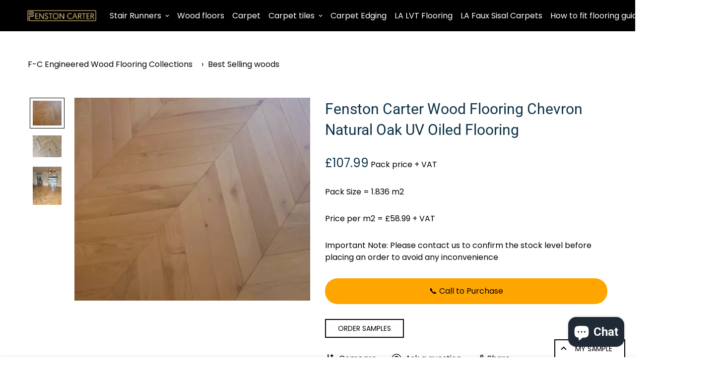

--- FILE ---
content_type: text/javascript
request_url: https://fenstoncarter.co.uk/cdn/shop/t/14/assets/product-quick-view.min.js?v=147269687971218693901671717626
body_size: 4636
content:
!function(){var e={7345:function(e,t,n){"use strict";n.r(t);var o=n(4942);const i=window.__i18n||new class{constructor(){var e,t;(0,o.Z)(this,"shop_locale",(null===(e=window.spratlyThemeSettings)||void 0===e||null===(t=e.shop_locale)||void 0===t?void 0:t.current)||"en"),(0,o.Z)(this,"locales",{default:{add_button:"Add",added_button:"Added",bundle_button:"Add selected item(s)",bundle_saved:"Saved",bundle_select:"Select",bundle_selected:"Selected",bundle_this_item:"This item",bundle_total:"Total price",checkout:"Checkout",discount_summary:"You will get <strong>{discount_value} OFF</strong> on each product",discount_title:"SPECIAL OFFER",free:"FREE",incart_title:'Customers also bought with "{product_title}"',prepurchase_added:"You just added",prepurchase_title:'Frequently bought with "{product_title}"',qty_discount_note:"on each product",qty_discount_title:"{item_count} item(s) get {discount_value} OFF",sizechart_button:"Size chart",field_name:"Enter your name",field_email:"Enter your email",field_birthday:"Date of birth",discount_noti:"* Discount will be calculated and applied at checkout",fox_discount_noti:"* You are entitled to 1 discount offer of <span>{price}</span> (<span>{discount_title}</span>). This offer <b>can't be combined</b> with any other discount you add here!",bis_open:"Notify me when available",bis_heading:"Back in stock alert 📬",bis_desc:"We will send you a notification as soon as this product is available again.",bis_submit:"Notify me",bis_email:"Your email",bis_name:"Your name",bis_phone:"Your phone number",bis_note:"Your note",bis_signup:"Email me with news and offers",bis_thankyou:"Thank you! We'll send you an email when this product is available!",preorder_discount_title:"🎁 Preorder now to get {discount_value} OFF",preorder_shipping_note:"🚚 Item will be delivered on or before {eta}"}}),(0,o.Z)(this,"tr",((e,t={})=>{var n;const{locales:o,shop_locale:i}=this;let s=(null===(n=o[i])||void 0===n?void 0:n[e])||o.default[e]||`Foxkit: translation missing for ${e}!`;return Object.keys(t).length&&Object.entries(t).forEach((([e,t])=>s=s.replace(`{${e}}`,t))),s})),(0,o.Z)(this,"setLocales",((e,t)=>{this.locales[e]=t}))}};window.__i18n=window.__i18n||i,t.default=i},6295:function(e,t,n){"use strict";n.r(t);n(2422);t.default=new class{constructor(){return this.component=this.component.bind(this),this.component}component(e,t,...n){if("function"==typeof e)return e({...t,children:n});n&&(n=n.filter((e=>null!==e))),t&&(t.class&&(t.className=t.class),delete t.children);let o="fragment"!==e?function(e,t){t=t||{};let n=document.createElement(e);try{n=Object.assign(n,t)}catch{const e=Object.keys(t);for(let o=0;o<e.length;o++)"dataSet"!==t[o]&&n.setAttribute(e[o],t[e[o]])}return n}(e,t):document.createDocumentFragment();if(-1!==["svg","path","rect","text","circle","g"].indexOf(e)){o=document.createElementNS("http://www.w3.org/2000/svg",e);for(const e in t){const n="className"===e?"class":e;o.setAttribute(n,t[e])}}for(const e of n)Array.isArray(e)?o.append(...e):o.append(e);if(null!=t&&t.dataSet)for(const e in t.dataSet)Object.prototype.hasOwnProperty.call(t.dataSet,e)&&(o.dataset[e]=t.dataSet[e]);return t&&!window.__aleartedJSXData&&Object.keys(t).find((e=>e.match(/^data-/)))&&(alert("Do not use data-* in your JSX component! Use dataSet instead!! - Check the console.trace for more info"),window.__aleartedJSXData=!0),null!=t&&t.ref&&("function"==typeof t.ref?t.ref(o):t.ref=o),null!=t&&t.on&&Object.entries(t.on).forEach((([e,t])=>{o.addEventListener(e,t)})),null!=t&&t.style&&Object.entries(t.style).forEach((([e,t])=>{o.style.setProperty(e,t)})),o}}},2422:function(){!function(){function e(){var e=Array.prototype.slice.call(arguments),t=document.createDocumentFragment();e.forEach((function(e){var n=e instanceof Node;t.appendChild(n?e:document.createTextNode(String(e)))})),this.appendChild(t)}[Element.prototype,Document.prototype,DocumentFragment.prototype].forEach((function(t){t.hasOwnProperty("append")||Object.defineProperty(t,"append",{configurable:!0,enumerable:!0,writable:!0,value:e})}))}()},643:function(e){var t="complete",n="canceled";function o(e,t,n){Math.max(0,t),Math.max(0,n),e.self===e?e.scrollTo(t,n):(e.scrollLeft=t,e.scrollTop=n)}function i(e){var n=e._scrollSettings;if(n){var s=n.maxSynchronousAlignments,r=function(e,t){var n,o,i,s,r,l,a,c=e.align,d=e.target.getBoundingClientRect(),u=c&&null!=c.left?c.left:.5,h=c&&null!=c.top?c.top:.5,p=c&&null!=c.leftOffset?c.leftOffset:0,f=c&&null!=c.topOffset?c.topOffset:0,m=u,v=h;if(e.isWindow(t))l=Math.min(d.width,t.innerWidth),a=Math.min(d.height,t.innerHeight),o=d.left+t.pageXOffset-t.innerWidth*m+l*m,i=d.top+t.pageYOffset-t.innerHeight*v+a*v,o-=p,i-=f,o=e.align.lockX?t.pageXOffset:o,i=e.align.lockY?t.pageYOffset:i,s=o-t.pageXOffset,r=i-t.pageYOffset;else{l=d.width,a=d.height,n=t.getBoundingClientRect();var g=d.left-(n.left-t.scrollLeft),w=d.top-(n.top-t.scrollTop);o=g+l*m-t.clientWidth*m,i=w+a*v-t.clientHeight*v,o-=p,i-=f,o=Math.max(Math.min(o,t.scrollWidth-t.clientWidth),0),i=Math.max(Math.min(i,t.scrollHeight-t.clientHeight),0),o=e.align.lockX?t.scrollLeft:o,i=e.align.lockY?t.scrollTop:i,s=o-t.scrollLeft,r=i-t.scrollTop}return{x:o,y:i,differenceX:s,differenceY:r}}(n,e),l=Date.now()-n.startTime,a=Math.min(1/n.time*l,1);if(n.endIterations>=s)return o(e,r.x,r.y),e._scrollSettings=null,n.end(t);var c=1-n.ease(a);if(o(e,r.x-r.differenceX*c,r.y-r.differenceY*c),l>=n.time)return n.endIterations++,n.scrollAncestor&&i(n.scrollAncestor),void i(e);!function(e){if("requestAnimationFrame"in window)return window.requestAnimationFrame(e);setTimeout(e,16)}(i.bind(null,e))}}function s(e){return e.self===e}function r(e){return"pageXOffset"in e||(e.scrollHeight!==e.clientHeight||e.scrollWidth!==e.clientWidth)&&"hidden"!==getComputedStyle(e).overflow}function l(){return!0}function a(e){if(e.assignedSlot)return a(e.assignedSlot);if(e.parentElement)return"BODY"===e.parentElement.tagName?e.parentElement.ownerDocument.defaultView||e.parentElement.ownerDocument.ownerWindow:e.parentElement;if(e.getRootNode){var t=e.getRootNode();if(11===t.nodeType)return t.host}}e.exports=function(e,o,c){if(e){"function"==typeof o&&(c=o,o=null),o||(o={}),o.time=isNaN(o.time)?1e3:o.time,o.ease=o.ease||function(e){return 1-Math.pow(1-e,e/2)},o.align=o.align||{};var d=a(e),u=1,h=o.validTarget||l,p=o.isScrollable;o.debug;for(var f=[];d;)if(o.debug,h(d,u)&&(p?p(d,r):r(d))&&(u++,f.push(d)),!(d=a(d))){m(t);break}return f.reduce(((t,r,l)=>function(e,t,o,r,l){var a,c=!t._scrollSettings,d=t._scrollSettings,u=Date.now(),h={passive:!0};function p(e){t._scrollSettings=null,t.parentElement&&t.parentElement._scrollSettings&&t.parentElement._scrollSettings.end(e),o.debug,l(e),a&&(t.removeEventListener("touchstart",a,h),t.removeEventListener("wheel",a,h))}d&&d.end(n);var f=o.maxSynchronousAlignments;return null==f&&(f=3),t._scrollSettings={startTime:u,endIterations:0,target:e,time:o.time,ease:o.ease,align:o.align,isWindow:o.isWindow||s,maxSynchronousAlignments:f,end:p,scrollAncestor:r},"cancellable"in o&&!o.cancellable||(a=p.bind(null,n),t.addEventListener("touchstart",a,h),t.addEventListener("wheel",a,h)),c&&i(t),a}(e,r,o,f[l+1],m)),null)}function m(e){--u||c&&c(e)}}},4942:function(e,t,n){"use strict";function o(e,t,n){return t in e?Object.defineProperty(e,t,{value:n,enumerable:!0,configurable:!0,writable:!0}):e[t]=n,e}n.d(t,{Z:function(){return o}})}},t={};function n(o){var i=t[o];if(void 0!==i)return i.exports;var s=t[o]={exports:{}};return e[o](s,s.exports,n),s.exports}n.n=function(e){var t=e&&e.__esModule?function(){return e.default}:function(){return e};return n.d(t,{a:t}),t},n.d=function(e,t){for(var o in t)n.o(t,o)&&!n.o(e,o)&&Object.defineProperty(e,o,{enumerable:!0,get:t[o]})},n.o=function(e,t){return Object.prototype.hasOwnProperty.call(e,t)},n.r=function(e){"undefined"!=typeof Symbol&&Symbol.toStringTag&&Object.defineProperty(e,Symbol.toStringTag,{value:"Module"}),Object.defineProperty(e,"__esModule",{value:!0})},function(){"use strict";var e=n(4942),t=n(6295).default;function o({className:e=""}){return t("svg",{className:`animate-spin hidden w-[20px] h-[20px] ${e}`,xmlns:"http://www.w3.org/2000/svg",viewBox:"0 0 24 24",fill:"none"},t("circle",{className:"opacity-25",cx:"12",cy:"12",r:"10",stroke:"currentColor","stroke-width":"4"}),t("path",{className:"opacity-75",fill:"currentColor",d:"M4 12a8 8 0 018-8V0C5.373 0 0 5.373 0 12h4zm2 5.291A7.962 7.962 0 014 12H0c0 3.042 1.135 5.824 3 7.938l3-2.647z"}))}var i=n(6295).default;function s({wrapper_class:e=""}){return i("div",{style:{"--tw-bg-opacity":"0.3"},className:`sf-modal sf-modal__wrapper fixed inset-0 px-5 bg-black flex items-center justify-center transition-opacity opacity-0 duration-200 ease-out ${e}`},i("button",{className:"lg:hidden sf-modal__close text-black absolute p-2 bg-white hover:bg-gray-300 rounded-full z-10"},i("svg",{className:"w-4 h-4",fill:"none",stroke:"currentColor",viewBox:"0 0 24 24",xmlns:"http://www.w3.org/2000/svg"},i("path",{"stroke-linecap":"round","stroke-linejoin":"round","stroke-width":"2",d:"M6 18L18 6M6 6l12 12"}))),i("div",{className:"sf-modal__content bg-white relative rounded max-h-[90vh]"},i("button",{className:"hidden lg:block sf-modal__close text-black absolute p-2 bg-white hover:bg-gray-300 rounded-full z-10"},i("svg",{className:"w-4 h-4",fill:"none",stroke:"currentColor",viewBox:"0 0 24 24",xmlns:"http://www.w3.org/2000/svg"},i("path",{"stroke-linecap":"round","stroke-linejoin":"round","stroke-width":"2",d:"M6 18L18 6M6 6l12 12"}))),i("div",{className:"sf-modal__content-inner"})))}const r=({context:e=document.documentElement,event:t="click",selector:n,handler:o,capture:i=!1})=>{const s=function(e){for(let t=e.target;t&&t!==this;t=t.parentNode)if(t.matches(n)){o.call(t,e,t);break}};return e.addEventListener(t,s,i),()=>{e.removeEventListener(t,s,i)}};var l=n(6295).default;var a=class{constructor(t){var n,o;(0,e.Z)(this,"init",(()=>{r({selector:".sf-modal__wrapper",handler:e=>{var t;((null==e?void 0:e.target)===this.modal||null!=e&&null!==(t=e.target)&&void 0!==t&&t.closest(".sf-modal__close"))&&this.close(e)}})})),(0,e.Z)(this,"setSizes",((e="")=>{this.resetSize(),this.sizes=e,e.split(" ").forEach((e=>{var t,n;null===(t=this.modalContent)||void 0===t||null===(n=t.classList)||void 0===n||n.add(e)}))})),(0,e.Z)(this,"setWidth",(e=>{this.modalContent.style.width=e})),(0,e.Z)(this,"resetSize",(()=>{this.sizes&&(this.sizes.split(" ").forEach((e=>{var t,n;null===(t=this.modalContent)||void 0===t||null===(n=t.classList)||void 0===n||n.remove(e)})),this.sizes="")})),(0,e.Z)(this,"appendChild",(e=>{var t;null==this||null===(t=this.modalContentInner)||void 0===t||t.appendChild(e),this.children=e})),(0,e.Z)(this,"removeChild",(()=>{var e;null==this||null===(e=this.children)||void 0===e||e.remove()})),(0,e.Z)(this,"open",(()=>{document.documentElement.classList.add("prevent-scroll"),document.body.appendChild(this.modal),setTimeout((()=>this.modal.classList.add("opacity-100"))),window.addEventListener("keydown",this.handleKeyDown)})),(0,e.Z)(this,"close",(e=>{null==e||e.preventDefault(),this.modal.classList.remove("opacity-100"),window.removeEventListener("keydown",this.handleKeyDown),setTimeout((()=>{this.modal.remove(),this.removeChild(),this.resetSize(),this.modalContent.style.removeProperty("width"),document.documentElement.classList.remove("prevent-scroll")}),this.transitionDuration)})),(0,e.Z)(this,"handleKeyDown",(e=>{27===e.keyCode&&this.close()})),this.modal=l(s,{wrapper_class:t||void 0}),this.modalContent=null===(n=this.modal)||void 0===n?void 0:n.querySelector(".sf-modal__content"),this.modalContentInner=null===(o=this.modal)||void 0===o?void 0:o.querySelector(".sf-modal__content-inner"),this.transitionDuration=200,this.init()}};n(6295).default;const c={mode:"same-origin",credentials:"same-origin",headers:{"X-Requested-With":"XMLHttpRequest","Content-Type":"application/json"}};function d(){return JSON.parse(JSON.stringify(c))}const u=new Map;new Map,new Map;var h=n(6295).default,p=n(7345).default;function f({settings:e}){var t,n;const{discount:o,eta:i,show_eta:s}=e,{money_format:r}=window.spratlyThemeSettings,l=Number((null===(t=window.Shopify)||void 0===t||null===(n=t.currency)||void 0===n?void 0:n.rate)||1),a="PERCENTAGE"===o.type?`${o.value}%`:function(e,t){"string"==typeof e&&(e=e.replace(".",""));let n="";const o=/\{\{\s*(\w+)\s*\}\}/,i=t||"${{amount}}";function s(e,t=2,n=",",o="."){if(isNaN(e)||null==e)return 0;const i=(e=(e/100).toFixed(t)).split(".");return i[0].replace(/(\d)(?=(\d\d\d)+(?!\d))/g,`$1${n}`)+(i[1]?o+i[1]:"")}switch(i.match(o)[1]){case"amount":n=s(e,2);break;case"amount_no_decimals":n=s(e,0);break;case"amount_with_comma_separator":n=s(e,2,".",",");break;case"amount_no_decimals_with_comma_separator":n=s(e,0,".",",")}return i.replace(o,n)}(100*o.value*l,r),c=h("li",null),d=h("li",null);return c.innerHTML=p.tr("preorder_discount_title",{discount_value:a}),d.innerHTML=p.tr("preorder_shipping_note",{eta:new Date(i).toLocaleDateString()}),h("ul",{className:"foxkit-preorder-note"},null!=o&&o.value?c:"",s&&i?d:"")}n(643);const{themeScriptURLs:m,themeStyleURLs:v}=window;n(6295).default;window.__getSectionInstanceByType=e=>window.Shopify.theme.sections.instances.find((t=>t.type===e));document.querySelector("#scroll-to-top-target");var g=n(6295).default;window.spratlyTheme=window.spratlyTheme||{},window.spratlyTheme.ProductQuickView=new class{constructor(){(0,e.Z)(this,"products",{}),(0,e.Z)(this,"selectors",{formActions:"[data-cart-actions]"}),(0,e.Z)(this,"isOpen",!1),(0,e.Z)(this,"init",(()=>{r({selector:".sf-pqv__button",handler:async(e,t)=>{try{var n,o;e.preventDefault();const{productHandle:r}=(null==t?void 0:t.dataset)||{};let l=null===(n=this.products)||void 0===n||null===(o=n[r])||void 0===o?void 0:o.quickView;if(!l){this.toggleLoading({btn:t,loading:!0});const e=`/products/${r}?view=quickview`,n=await((e,t=d())=>new Promise(((n,o)=>{let i=u.get(e);if(i)return n(i);fetch(e,t).then((t=>{i=t.text(),u.set(e,i),n(i)})).catch(o)})))(e);l=g("div",{classList:"hidden"}),l.innerHTML=n,document.body.appendChild(l),window.spratlyTheme.Products.initProductForms().catch(console.error),this.products[r]={quickView:l},this.domNodes=function(e={},t=document){return Object.entries(e).reduce(((e,[n,o])=>{var i;const s="string"==typeof o,r=s?"querySelector":"querySelectorAll",l=s?o:o[0];return e[n]=null==t||null===(i=t[r])||void 0===i?void 0:i.call(t,l),!s&&e[n]&&(e[n]=[...e[n]]),e}),{})}(this.selectors,this.Modal)}var i,s;if(l)this.Modal.appendChild(l),this.Modal.setWidth("960px"),this.Modal.setSizes("sf-modal__quickview"),null===(i=l)||void 0===i||null===(s=i.classList)||void 0===s||s.remove("hidden"),this.Modal.open(),this.toggleLoading({btn:t,loading:!1}),this.isOpen=!0}catch(e){this.toggleLoading({btn:t,loading:!1})}}})})),(0,e.Z)(this,"close",(e=>{this.Modal.close(e),this.isOpen=!1})),(0,e.Z)(this,"renderPreOrderNote",(()=>{var e,t;let n={};n.value=this.preorderDiscount,n.type=this.preorderDiscountType;const o={discount:n,eta:this.preorderEta};null===(e=this.domNodes)||void 0===e||null===(t=e.formActions)||void 0===t||t.appendChild(g(f,{settings:o}))})),(0,e.Z)(this,"toggleLoading",(({btn:e,loading:t})=>{var n;t?(e.classList.add("sf-spinner-loading"),e.appendChild(this.spinner)):(null==this||null===(n=this.spinner)||void 0===n||n.remove(),e.classList.remove("sf-spinner-loading"))})),this.spinner=g(o,null),this.init(),this.Modal=new a}}}()}();

--- FILE ---
content_type: text/javascript; charset=utf-8
request_url: https://fenstoncarter.co.uk/products/fenston-carter-wood-flooring-chevron-natural-oak-uv-oiled-flooring.js?app=product-samples
body_size: 745
content:
{"id":8379646836975,"title":"Fenston Carter Wood Flooring Chevron Natural Oak UV Oiled Flooring","handle":"fenston-carter-wood-flooring-chevron-natural-oak-uv-oiled-flooring","description":"\u003cp\u003e\u003cstrong\u003eFenston Carter Wood Flooring Chevron Natural Oak UV Oiled Flooring\u003c\/strong\u003e\u003c\/p\u003e\n\u003cp\u003e\u003cstrong\u003eChevron Natural Oak Flooring\u003c\/strong\u003e\u003c\/p\u003e\n\u003cp\u003e\u003cspan\u003eEnhance your interior with our Chevron Natural Oak UV Oiled Flooring. This engineered oak flooring features a timeless chevron pattern, 14mm thickness, and 90mm width, providing both elegance and durability. The UV oiled finish highlights the natural beauty of the oak while offering superior protection.\u003c\/span\u003e\u003c\/p\u003e\n\u003cp class=\"yikes-custom-woo-tab-title yikes-custom-woo-tab-title-specifications\"\u003e\u003cstrong\u003eSpecifications\u003c\/strong\u003e\u003c\/p\u003e\n\u003ctable\u003e\n\u003ctbody\u003e\n\u003ctr\u003e\n\u003ctd width=\"187\"\u003ePanel Width\u003c\/td\u003e\n\u003ctd width=\"246\"\u003e90mm\u003c\/td\u003e\n\u003ctd rowspan=\"5\" width=\"156\"\u003e \u003c\/td\u003e\n\u003c\/tr\u003e\n\u003ctr\u003e\n\u003ctd width=\"187\"\u003ePanel Length\u003c\/td\u003e\n\u003ctd width=\"246\"\u003e510mm\u003c\/td\u003e\n\u003c\/tr\u003e\n\u003ctr\u003e\n\u003ctd width=\"187\"\u003eThickness\u003c\/td\u003e\n\u003ctd width=\"246\"\u003e3\/14mm\u003c\/td\u003e\n\u003c\/tr\u003e\n\u003ctr\u003e\n\u003ctd width=\"187\"\u003eFinish\u003c\/td\u003e\n\u003ctd width=\"246\"\u003eNatural, UV Oiled\u003c\/td\u003e\n\u003c\/tr\u003e\n\u003ctr\u003e\n\u003ctd width=\"187\"\u003eSpecie\u003c\/td\u003e\n\u003ctd width=\"246\"\u003eOak\u003c\/td\u003e\n\u003c\/tr\u003e\n\u003ctr\u003e\n\u003ctd width=\"187\"\u003eGrade\u003c\/td\u003e\n\u003ctd width=\"246\"\u003eClassic\u003c\/td\u003e\n\u003c\/tr\u003e\n\u003ctr\u003e\n\u003ctd width=\"187\"\u003eConstruction\u003c\/td\u003e\n\u003ctd width=\"246\"\u003eEngineered Chevron, Micro-Bevelled Edges\u003c\/td\u003e\n\u003c\/tr\u003e\n\u003ctr\u003e\n\u003ctd width=\"187\"\u003eProfile\u003c\/td\u003e\n\u003ctd width=\"246\"\u003eTongue \u0026amp; Groove\u003c\/td\u003e\n\u003c\/tr\u003e\n\u003ctr\u003e\n\u003ctd width=\"187\"\u003eWarranty\u003c\/td\u003e\n\u003ctd width=\"246\"\u003e20 years (Residential)\u003c\/td\u003e\n\u003c\/tr\u003e\n\u003ctr\u003e\n\u003ctd width=\"187\"\u003eUnderfloor Heating\u003c\/td\u003e\n\u003ctd width=\"246\"\u003eYes Suitable\u003c\/td\u003e\n\u003c\/tr\u003e\n\u003c\/tbody\u003e\n\u003c\/table\u003e","published_at":"2025-09-22T20:23:10+01:00","created_at":"2024-04-06T02:51:40+01:00","vendor":"woodfloors4u","type":"Chevron","tags":[],"price":10799,"price_min":10799,"price_max":10799,"available":true,"price_varies":false,"compare_at_price":null,"compare_at_price_min":0,"compare_at_price_max":0,"compare_at_price_varies":false,"variants":[{"id":44795683700975,"title":"Default Title","option1":"Default Title","option2":null,"option3":null,"sku":"CHE-NVO-9014","requires_shipping":true,"taxable":true,"featured_image":null,"available":true,"name":"Fenston Carter Wood Flooring Chevron Natural Oak UV Oiled Flooring","public_title":null,"options":["Default Title"],"price":10799,"weight":0,"compare_at_price":null,"inventory_management":"shopify","barcode":"","requires_selling_plan":false,"selling_plan_allocations":[]}],"images":["\/\/cdn.shopify.com\/s\/files\/1\/0627\/5055\/6399\/files\/Chevron_Natural_Oak_UV_Oiled_2_jpg.webp?v=1712368275","\/\/cdn.shopify.com\/s\/files\/1\/0627\/5055\/6399\/files\/Chevron_Natural_Oak_UV_Oiled_90mm_1.webp?v=1712368273","\/\/cdn.shopify.com\/s\/files\/1\/0627\/5055\/6399\/files\/Chevron_Natural_Oak_Installed_1-768x1024.webp?v=1712368274"],"featured_image":"\/\/cdn.shopify.com\/s\/files\/1\/0627\/5055\/6399\/files\/Chevron_Natural_Oak_UV_Oiled_2_jpg.webp?v=1712368275","options":[{"name":"Title","position":1,"values":["Default Title"]}],"url":"\/products\/fenston-carter-wood-flooring-chevron-natural-oak-uv-oiled-flooring","media":[{"alt":null,"id":33750265889007,"position":1,"preview_image":{"aspect_ratio":1.162,"height":557,"width":647,"src":"https:\/\/cdn.shopify.com\/s\/files\/1\/0627\/5055\/6399\/files\/Chevron_Natural_Oak_UV_Oiled_2_jpg.webp?v=1712368275"},"aspect_ratio":1.162,"height":557,"media_type":"image","src":"https:\/\/cdn.shopify.com\/s\/files\/1\/0627\/5055\/6399\/files\/Chevron_Natural_Oak_UV_Oiled_2_jpg.webp?v=1712368275","width":647},{"alt":null,"id":33750265823471,"position":2,"preview_image":{"aspect_ratio":1.332,"height":1080,"width":1439,"src":"https:\/\/cdn.shopify.com\/s\/files\/1\/0627\/5055\/6399\/files\/Chevron_Natural_Oak_UV_Oiled_90mm_1.webp?v=1712368273"},"aspect_ratio":1.332,"height":1080,"media_type":"image","src":"https:\/\/cdn.shopify.com\/s\/files\/1\/0627\/5055\/6399\/files\/Chevron_Natural_Oak_UV_Oiled_90mm_1.webp?v=1712368273","width":1439},{"alt":null,"id":33750265856239,"position":3,"preview_image":{"aspect_ratio":0.75,"height":1024,"width":768,"src":"https:\/\/cdn.shopify.com\/s\/files\/1\/0627\/5055\/6399\/files\/Chevron_Natural_Oak_Installed_1-768x1024.webp?v=1712368274"},"aspect_ratio":0.75,"height":1024,"media_type":"image","src":"https:\/\/cdn.shopify.com\/s\/files\/1\/0627\/5055\/6399\/files\/Chevron_Natural_Oak_Installed_1-768x1024.webp?v=1712368274","width":768}],"requires_selling_plan":false,"selling_plan_groups":[]}